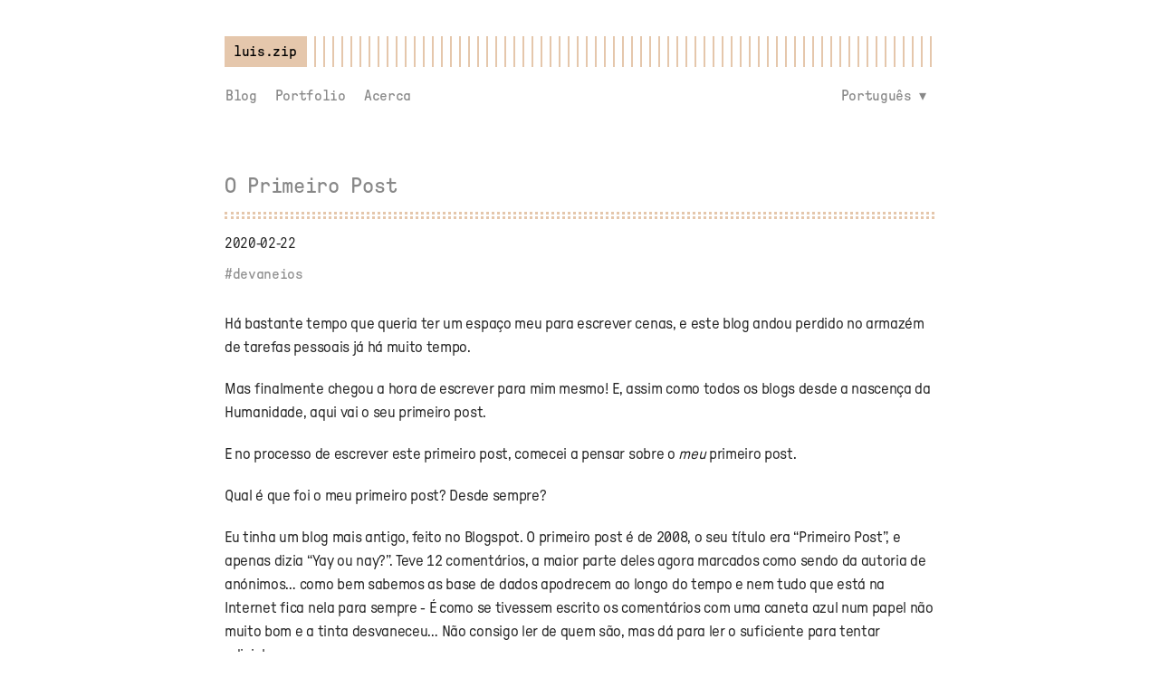

--- FILE ---
content_type: text/html; charset=utf-8
request_url: https://pt.luis.zip/blog/o-primeiro-post/
body_size: 1618
content:
<!DOCTYPE html>
<html lang="pt">
<head>
  
    <title>O Primeiro Post :: luis.zip</title>
  
  <meta http-equiv="content-type" content="text/html; charset=utf-8">
<meta name="viewport" content="width=device-width, initial-scale=1.0">
<meta name="description" content="Uma tese sobre como todos os blogs têem um primeiro post." />
<meta name="keywords" content=", " />

  <meta name="robots" content="noodp" />

<link rel="canonical" href="https://pt.luis.zip/blog/o-primeiro-post/" />









  
  
  
  
  
  <link rel="stylesheet" href="https://luis.zip/styles.css">







  <link rel="shortcut icon" href="https://pt.luis.zip/favicon.ico">



<meta name="twitter:card" content="summary" />



<meta property="og:locale" content="pt" />
<meta property="og:type" content="article" />
<meta property="og:title" content="O Primeiro Post">
<meta property="og:description" content="Uma tese sobre como todos os blogs têem um primeiro post." />
<meta property="og:url" content="https://pt.luis.zip/blog/o-primeiro-post/" />
<meta property="og:site_name" content="luis.zip" />

  
  
  <meta property="og:image" content="https://pt.luis.zip/">

<meta property="og:image:width" content="1200">
<meta property="og:image:height" content="627">


  <meta property="article:published_time" content="2020-02-22 00:00:00 &#43;0000 UTC" />









<link rel="stylesheet" media="screen" href="/fonts/pressura/pressura.css" type="text/css"/> 


</head>
<body class="zip">


<div class="container center">

  <header class="header">
  <div class="header__inner">
    <div class="header__logo">
      <a href="/">
  <div class="logo">
    luis.zip
  </div>
</a>

    </div>
  </div>
  
    <nav class="navigation-menu">
  <ul class="navigation-menu__inner menu--desktop">
    
      
        
          <li><a href="/blog" >Blog</a></li>
        
      
        
          <li><a href="/portfolio" >Portfolio</a></li>
        
      
        
          <li><a href="/acerca" >Acerca</a></li>
        
      
      
    
  </ul>
  
    <ul class="menu menu--desktop menu--language-selector">
  <li class="menu__trigger">Português&nbsp;▾</li>
  <li>
    <ul class="menu__dropdown">
      
        <li><a href="https://luis.zip/">English</a></li>
      
        <li><a href="https://pt.luis.zip/">Português</a></li>
      
    </ul>
  </li>
</ul>

  
</nav>

  
</header>


  <div class="content">
    
  
    <article class="post">
    <h1 class="post-title">
      <a href="https://pt.luis.zip/blog/o-primeiro-post/">O Primeiro Post</a>
    </h1>
    <div class="post-meta"><time class="post-date">2020-02-22</time></div>
  
    
      <span class="post-tags">
        
        #<a href="https://pt.luis.zip/tags/devaneios/">devaneios</a>&nbsp;
        
      </span>
    
    

  
    
  
    <div class="post-content"><div>
          <p>Há bastante tempo que queria ter um espaço meu para escrever cenas, e este blog andou perdido no armazém de tarefas pessoais já há muito tempo.</p>
<p>Mas finalmente chegou a hora de escrever para mim mesmo! E, assim como todos os blogs desde a nascença da Humanidade, aqui vai o seu primeiro post.</p>
<p>E no processo de escrever este primeiro post, comecei a pensar sobre o <em>meu</em> primeiro post.</p>
<p>Qual é que foi o meu primeiro post? Desde sempre?</p>
<p>Eu tinha um blog mais antigo, feito no Blogspot. O primeiro post é de 2008, o seu título era &ldquo;Primeiro Post&rdquo;, e apenas dizia &ldquo;Yay ou nay?&rdquo;. Teve 12 comentários, a maior parte deles agora marcados como sendo da autoria de anónimos&hellip; como bem sabemos as base de dados apodrecem ao longo do tempo e nem tudo que está na Internet fica nela para sempre - É como se tivessem escrito os comentários com uma caneta azul num papel não muito bom e a tinta desvaneceu&hellip; Não consigo ler de quem são, mas dá para ler o suficiente para tentar adivinhar.</p>
<p>De qualquer forma, de certeza que este não foi o meu primeiro post na Internet. Eu lembro-me de ter uma conta num fórum web onde se discutia sobre Tamagotchis. Fiz um post lá a pedir ajuda porque o ecrã do meu Tama ficou riscado 😞</p>
<p>Lembro-me que se encostássemos o ouvido ao Tamagotchi V2, dava para ouvir o batimento cardíaco do bichinho. Lembro-me de sair da loja de brinquedos feliz com um novo Tamagotchi e quase morrer porque não olhei para a estrada. A loja de brinquedos já não existe mais.</p>
<p>Também me lembro de ser um membro de um fórum chamado Enigmaspace, um fansite sobre a música de Enigma. Escrevi que eu tinha apenas 13 anos e amava Enigma! Acho que era fixe, na altura, ter 13 anos e gostar de Enigma. Lembro-me específicamente de ter 13 anos porque era uma palavra estranha de se escrever em inglês, &ldquo;thirteen&rdquo;. Esse fórum já não existe mais.</p>
<p>Provavelmente um desses dois foi o meu primeiro post. Mas assim como as base de dados apodrecem, também apodrece a memória humana e não posso ter certezas. E para isso também serve um blog, para que alguns detalhes não se desvaneçam.</p>

        </div></div>
  
    
  
    
      

    
  </article>
  

  </div>

  
    <footer class="footer">
  <div class="footer__inner">
    
      <div class="copyright copyright--user">
        <span>© Louisload</span>
    
      
    </div>
  </div>
</footer>






<script type="text/javascript" src="/bundle.min.js"></script>


<a href="https://webring.xxiivv.com/#louisload" target="_blank" rel="noopener" class="webring">
    <img src="/icon/webring.svg" alt="XXIIVV webring"/>
</a>



  
</div>

</body>
</html>


--- FILE ---
content_type: text/css; charset=utf-8
request_url: https://luis.zip/styles.css
body_size: 5504
content:
@font-face{font-display:swap;font-family:'Fira Code';font-style:normal;font-weight:400;src:url("../fonts/FiraCode-Regular.woff") format("woff")}@font-face{font-display:swap;font-family:'Fira Code';font-style:normal;font-weight:800;src:url("../fonts/FiraCode-Bold.woff") format("woff")}.button-container{display:table;margin-left:auto;margin-right:auto}button,.button,a.button{position:relative;display:flex;align-items:center;justify-content:center;padding:8px 18px;margin:5px 0;text-decoration:none;text-align:center;border-radius:8;border:1px solid #e5c7ac;background:#e5c7ac;color:#21212b;font:inherit;font-weight:bold;appearance:none;cursor:pointer;outline:none}button:hover,.button:hover,a.button:hover{background:rgba(229,199,172,0.9)}button.outline,.button.outline,a.button.outline{background:transparent;box-shadow:none;padding:8px 18px}button.outline :hover,.button.outline :hover,a.button.outline :hover{transform:none;box-shadow:none}button.link,.button.link,a.button.link{background:none;font-size:1rem}button.small,.button.small,a.button.small{font-size:.8rem}button.wide,.button.wide,a.button.wide{min-width:200px;padding:14px 24px}a.read-more,a.read-more:hover,a.read-more:active{display:inline-flex;border:none;color:#e5c7ac;background:none;box-shadow:none;padding:0;margin:20px 0;max-width:100%}.code-toolbar{margin-bottom:20px}.code-toolbar .toolbar-item a{position:relative;display:inline-flex;align-items:center;justify-content:center;padding:3px 8px;margin-bottom:5px;text-decoration:none;text-align:center;font-size:13px;font-weight:500;border-radius:8px;border:1px solid transparent;appearance:none;cursor:pointer;outline:none}input,textarea,select{background:transparent;color:#e5c7ac;border:1px solid #e5c7ac;border-radius:0;padding:10px;margin:5px 0;font:inherit;appearance:none}input:focus,input :active,textarea:focus,textarea :active,select:focus,select :active{border-color:#fff;outline:1px solid #fff}input:active,textarea:active,select:active{box-shadow:none}select{background:#21212b}select option{background:#21212b}::placeholder{color:rgba(229,199,172,0.5)}input[type="checkbox"]{vertical-align:middle;padding:10px;box-shadow:inset 0 0 0 3px #21212b}input[type="checkbox"]:checked{background:#e5c7ac}.header{display:flex;flex-direction:column;position:relative}@media print{.header{display:none}}.header__inner{display:flex;align-items:center;justify-content:space-between}.header__logo{display:flex;flex:1}.header__logo:after{content:'';background:repeating-linear-gradient(90deg, #e5c7ac, #e5c7ac 2px, transparent 0, transparent 10px);display:block;width:100%;right:10px}.header__logo a{flex:0 0 auto;max-width:100%;text-decoration:none}.navigation-menu{display:flex;align-items:flex-start;justify-content:space-between;margin:20px 1px}.navigation-menu__inner{display:flex;flex:1;flex-wrap:wrap;list-style:none;margin:0;padding:0}.navigation-menu__inner>li{flex:0 0 auto;margin-bottom:10px;white-space:nowrap}.navigation-menu__inner>li:not(:last-of-type){margin-right:20px}@media (max-width: 684px){.navigation-menu__inner{padding:0}.navigation-menu__inner li{margin:0;padding:0px}}.navigation-menu .spacer{flex-grow:1 !important}.menu{display:flex;flex-direction:column;position:relative;list-style:none;padding:0;margin:0}.menu__trigger{margin-right:0 !important;color:#e5c7ac;user-select:none;cursor:pointer}.menu__dropdown{display:none;flex-direction:column;position:absolute;background:#21212b;box-shadow:0 10px rgba(33,33,43,0.8),-10px 10px rgba(33,33,43,0.8),10px 10px rgba(33,33,43,0.8);color:white;border:2px solid;margin:0;padding:10px;top:10px;left:0;list-style:none;z-index:99}.open .menu__dropdown{display:flex}.menu__dropdown>li{flex:0 0 auto}.menu__dropdown>li:not(:last-of-type){margin-bottom:10px}.menu__dropdown>li a{display:flex;padding:5px}.menu--language-selector .menu__trigger{color:#e5c7ac;border:2px solid;margin-left:10px;height:100%;padding:3px 8px;margin-bottom:0 !important;position:relative;cursor:pointer}.menu--language-selector .menu__dropdown{left:auto;right:0}.logo{display:flex;align-items:center;text-decoration:none;background:#e5c7ac;color:black;padding:5px 10px}html{box-sizing:border-box}*,*:before,*:after{box-sizing:inherit}body{margin:0;padding:0;font-family:'Fira Code', Monaco, Consolas, Ubuntu Mono, monospace;font-size:1rem;line-height:1.54;letter-spacing:-0.02em;background-color:#21212b;color:#fff;text-rendering:optimizeLegibility;-webkit-font-smoothing:antialiased;font-feature-settings:"liga", "tnum", "zero", "ss01", "locl";font-variant-ligatures:contextual;-webkit-overflow-scrolling:touch;-webkit-text-size-adjust:100%}@media (max-width: 684px){body{font-size:1rem}}.headings--one-size h1,.headings--one-size h2,.headings--one-size h3,.headings--one-size h4,.headings--one-size h5,.headings--one-size h6{line-height:1.3}.headings--one-size h1:not(first-child),.headings--one-size h2:not(first-child),.headings--one-size h3:not(first-child),.headings--one-size h4:not(first-child),.headings--one-size h5:not(first-child),.headings--one-size h6:not(first-child){margin-top:40px}.headings--one-size h1,.headings--one-size h2,.headings--one-size h3{font-size:1.4rem}.headings--one-size h4,.headings--one-size h5,.headings--one-size h6{font-size:1.2rem}a{color:inherit}img{display:block;max-width:100%}img.left{margin-right:auto}img.center{margin-left:auto;margin-right:auto}img.right{margin-left:auto}p{margin-bottom:20px}figure{display:table;max-width:100%;margin:25px 0}figure.left{margin-right:auto}figure.center{margin-left:auto;margin-right:auto}figure.right{margin-left:auto}figure figcaption{font-size:14px;padding:5px 10px;margin-top:5px;background:#e5c7ac;color:#21212b}figure figcaption.left{text-align:left}figure figcaption.center{text-align:center}figure figcaption.right{text-align:right}code,kbd{font-family:'Fira Code', Monaco, Consolas, Ubuntu Mono, monospace !important;font-feature-settings:normal;background:rgba(229,199,172,0.2);color:#e5c7ac;padding:1px 6px;margin:0 2px;font-size:.95rem}code code,code kbd,kbd code,kbd kbd{background:transparent;padding:0;margin:0}pre{background:transparent !important;padding:20px 10px;margin:40px 0;font-size:.95rem !important;overflow:auto;border-top:1px solid rgba(255,255,255,0.1);border-bottom:1px solid rgba(255,255,255,0.1)}pre+pre{border-top:0;margin-top:-40px}@media (max-width: 684px){pre{white-space:pre-wrap;word-wrap:break-word}}pre code{background:none !important;margin:0;padding:0;font-size:inherit;border:none}blockquote{border-top:1px solid #e5c7ac;border-bottom:1px solid #e5c7ac;margin:40px 0;padding:25px}@media (max-width: 684px){blockquote{padding-right:0}}blockquote p:first-of-type{margin-top:0}blockquote p:last-of-type{margin-bottom:0}blockquote p{position:relative}blockquote p:first-of-type:before{content:'>';display:block;position:absolute;left:-25px;color:#e5c7ac}blockquote.twitter-tweet{position:relative;background:rgba(229,199,172,0.1);font:inherit;color:inherit;border:1px solid #e5c7ac;padding-top:60px}blockquote.twitter-tweet p:before{content:''}blockquote.twitter-tweet:before{content:'> From Twitter:';position:absolute;top:20px;color:#e5c7ac;font-weight:bold}blockquote.twitter-tweet a{color:#e5c7ac}table{table-layout:auto;border-collapse:collapse;width:100%;margin:40px 0}table,th,td{border:1px dashed #e5c7ac;padding:10px}th{color:#e5c7ac}ul,ol{margin-left:22px;padding:0}ul li,ol li{position:relative}@media (max-width: 684px){ul,ol{margin-left:20px}}ol{list-style:none;counter-reset:li}ol>li{counter-increment:li}ol>li:before{content:counter(li);position:absolute;right:calc(100% + 10px);color:#e5c7ac;display:inline-block;text-align:right}ol>li>ol{margin-left:38px}ol>li>ol>li{counter-increment:li}ol>li>ol>li:before{content:counters(li, ".") " "}mark{background:#e5c7ac;color:#21212b}.container{display:flex;flex-direction:column;padding:40px;max-width:864px;min-height:100vh;border-right:1px solid rgba(255,255,255,0.1)}.container.full,.container.center{border:none;margin:0 auto}.container.full{max-width:100%}@media (max-width: 684px){.container{padding:20px}}@media print{.container{display:initial}}.content{display:flex;flex-direction:column}@media print{.content{display:initial}}hr{width:100%;border:none;background:rgba(255,255,255,0.1);height:1px}.hidden{display:none}sup{line-height:0}.index-content{margin-top:20px}.framed{border:1px solid #e5c7ac;padding:20px}.framed *:first-child{margin-top:0}.framed *:last-child{margin-bottom:0}.posts{width:100%}.post{width:100%;text-align:left;margin:20px auto;padding:20px 0}.post:not(:last-of-type){border-bottom:1px solid rgba(255,255,255,0.1)}.post-meta{font-size:1rem;margin-bottom:10px;color:rgba(229,199,172,0.7)}.post-meta>*:not(:first-child)::before{content:"::";display:inline-block;margin:0 8px}.post-title{position:relative;color:#e5c7ac;margin:0 0 15px;padding-bottom:15px;border-bottom:3px dotted #e5c7ac;font-size:1.5em}.post-title:after{content:'';position:absolute;bottom:2px;display:block;width:100%;border-bottom:3px dotted #e5c7ac}.post-title a{text-decoration:none}.post-tags{display:block;margin-bottom:20px;font-size:1rem;opacity:.5}.post-tags a{text-decoration:none}.post-content{margin-top:30px}.post-cover{border:20px solid #e5c7ac;background:transparent;margin:40px 0;padding:20px}@media (max-width: 684px){.post-cover{padding:10px;border-width:10px}}.post ul{list-style:none}.post ul li:not(:empty):before{content:'-';position:absolute;left:-20px;color:#e5c7ac}.page-title{position:relative;color:#e5c7ac;margin:0 0 15px;padding-bottom:15px;border-bottom:3px dotted #e5c7ac;font-size:1.5em;width:100%;margin:20px auto;padding:20px 0px 15px 0px}.page-title:after{content:'';position:absolute;bottom:2px;display:block;width:100%;border-bottom:3px dotted #e5c7ac}.page-title a{text-decoration:none}.post--regulation h1{justify-content:center}.post--regulation h2{justify-content:center;margin-bottom:10px}.post--regulation h2+h2{margin-top:-10px;margin-bottom:20px}.hanchor{color:rgba(229,199,172,0.9);text-decoration:none;margin-left:10px;visibility:hidden}h1:hover a,h2:hover a,h3:hover a,h4:hover a{visibility:visible}.footnotes{color:rgba(255,255,255,0.5)}.pagination{margin-top:50px}@media print{.pagination{display:none}}.pagination__title{display:flex;text-align:center;position:relative;margin:100px 0 20px}.pagination__title-h{text-align:center;margin:0 auto;padding:5px 10px;background:#21212b;color:rgba(255,255,255,0.3);font-size:.8rem;text-transform:uppercase;text-decoration:none;letter-spacing:.1em;z-index:1}.pagination__title hr{position:absolute;left:0;right:0;width:100%;margin-top:15px;z-index:0}.pagination__buttons{display:flex;align-items:center;justify-content:center;flex-flow:row wrap;gap:10px}.pagination__buttons a{text-decoration:none}.button{position:relative;display:inline-flex;align-items:center;justify-content:center;font-size:1rem;padding:0;appearance:none}@media (max-width: 684px){.button{flex:1}}.button a{display:flex;justify-content:center;flex:1;padding:8px 16px;text-decoration:none;text-overflow:ellipsis;white-space:nowrap;overflow:hidden}.button__text{text-overflow:ellipsis;white-space:nowrap;overflow:hidden}.button.next .button__icon{margin-left:8px}.button.previous .button__icon{margin-right:8px}.footer{padding:40px 0;flex-grow:0;opacity:.5}.footer__inner{display:flex;align-items:center;justify-content:space-between;margin:0;max-width:100%}@media (max-width: 900px){.footer__inner{flex-direction:column}}.footer a{color:inherit}.footer .copyright{display:flex;flex-flow:row wrap;flex:1;align-items:center;font-size:1rem;justify-content:center}.footer .copyright--user{margin:auto;text-align:center}.footer .copyright>*:first-child:not(:only-child){margin-right:10px}.footer .copyright span{white-space:nowrap}code[class*="language-"],pre[class*="language-"]{color:#ccc;background:none;font-family:Consolas, Monaco, 'Andale Mono', 'Ubuntu Mono', monospace;font-size:1em;text-align:left;white-space:pre;word-spacing:normal;word-break:normal;word-wrap:normal;line-height:1.5;-moz-tab-size:4;-o-tab-size:4;tab-size:4;-webkit-hyphens:none;-moz-hyphens:none;-ms-hyphens:none;hyphens:none}pre[class*="language-"]{padding:1em;margin:.5em 0;overflow:auto}:not(pre)>code[class*="language-"],pre[class*="language-"]{background:#2d2d2d}:not(pre)>code[class*="language-"]{padding:.1em;border-radius:.3em;white-space:normal}.token.comment,.token.block-comment,.token.prolog,.token.doctype,.token.cdata{color:#999}.token.punctuation{color:#ccc}.token.tag,.token.attr-name,.token.namespace,.token.deleted{color:#e2777a}.token.function-name{color:#6196cc}.token.boolean,.token.number,.token.function{color:#f08d49}.token.property,.token.class-name,.token.constant,.token.symbol{color:#f8c555}.token.selector,.token.important,.token.atrule,.token.keyword,.token.builtin{color:#cc99cd}.token.string,.token.char,.token.attr-value,.token.regex,.token.variable{color:#7ec699}.token.operator,.token.entity,.token.url{color:#67cdcc}.token.important,.token.bold{font-weight:bold}.token.italic{font-style:italic}.token.entity{cursor:help}.token.inserted{color:green}pre[data-line]{position:relative;padding:1em 0 1em 3em}.line-highlight{position:absolute;left:0;right:0;padding:inherit 0;margin-top:1em;background:rgba(153,122,102,0.08);background:linear-gradient(to right, rgba(153,122,102,0.1) 70%, rgba(153,122,102,0));pointer-events:none;line-height:inherit;white-space:pre}@media print{.line-highlight{-webkit-print-color-adjust:exact;color-adjust:exact}}.line-highlight:before,.line-highlight[data-end]:after{content:attr(data-start);position:absolute;top:.4em;left:.6em;min-width:1em;padding:0 .5em;background-color:rgba(153,122,102,0.4);color:#f5f2f0;font:bold 65%/1.5 sans-serif;text-align:center;vertical-align:.3em;border-radius:999px;text-shadow:none;box-shadow:0 1px white}.line-highlight[data-end]:after{content:attr(data-end);top:auto;bottom:.4em}.line-numbers .line-highlight:before,.line-numbers .line-highlight:after{content:none}pre[id].linkable-line-numbers span.line-numbers-rows{pointer-events:all}pre[id].linkable-line-numbers span.line-numbers-rows>span:before{cursor:pointer}pre[id].linkable-line-numbers span.line-numbers-rows>span:hover:before{background-color:rgba(128,128,128,0.2)}pre[class*="language-"].line-numbers{position:relative;padding-left:3.8em;counter-reset:linenumber}pre[class*="language-"].line-numbers>code{position:relative;white-space:inherit}.line-numbers .line-numbers-rows{position:absolute;pointer-events:none;top:0;font-size:100%;left:-3.8em;width:3em;letter-spacing:-1px;border-right:1px solid #999;-webkit-user-select:none;-moz-user-select:none;-ms-user-select:none;user-select:none}.line-numbers-rows>span{display:block;counter-increment:linenumber}.line-numbers-rows>span:before{content:counter(linenumber);color:#999;display:block;padding-right:0.8em;text-align:right}.command-line-prompt{border-right:1px solid #999;display:block;float:left;font-size:100%;letter-spacing:-1px;margin-right:1em;pointer-events:none;-webkit-user-select:none;-moz-user-select:none;-ms-user-select:none;user-select:none}.command-line-prompt>span:before{color:#999;content:' ';display:block;padding-right:0.8em}.command-line-prompt>span[data-user]:before{content:"[" attr(data-user) "@" attr(data-host) "] $"}.command-line-prompt>span[data-user="root"]:before{content:"[" attr(data-user) "@" attr(data-host) "] #"}.command-line-prompt>span[data-prompt]:before{content:attr(data-prompt)}div.code-toolbar{position:relative}div.code-toolbar>.toolbar{position:absolute;top:.3em;right:.2em;transition:opacity 0.3s ease-in-out;opacity:0}div.code-toolbar:hover>.toolbar{opacity:1}div.code-toolbar:focus-within>.toolbar{opacity:1}div.code-toolbar>.toolbar>.toolbar-item{display:inline-block}div.code-toolbar>.toolbar>.toolbar-item>a{cursor:pointer}div.code-toolbar>.toolbar>.toolbar-item>button{background:none;border:0;color:inherit;font:inherit;line-height:normal;overflow:visible;padding:0;-webkit-user-select:none;-moz-user-select:none;-ms-user-select:none}div.code-toolbar>.toolbar>.toolbar-item>a,div.code-toolbar>.toolbar>.toolbar-item>button,div.code-toolbar>.toolbar>.toolbar-item>span{color:#bbb;font-size:.8em;padding:0 .5em;background:#f5f2f0;background:rgba(224,224,224,0.2);box-shadow:0 2px 0 0 rgba(0,0,0,0.2);border-radius:.5em}div.code-toolbar>.toolbar>.toolbar-item>a:hover,div.code-toolbar>.toolbar>.toolbar-item>a:focus,div.code-toolbar>.toolbar>.toolbar-item>button:hover,div.code-toolbar>.toolbar>.toolbar-item>button:focus,div.code-toolbar>.toolbar>.toolbar-item>span:hover,div.code-toolbar>.toolbar>.toolbar-item>span:focus{color:inherit;text-decoration:none}code.language-css,code.language-scss,.token.boolean,.token.string,.token.entity,.token.url,.language-css .token.string,.language-scss .token.string,.style .token.string,.token.attr-value,.token.keyword,.token.control,.token.directive,.token.statement,.token.regex,.token.atrule,.token.number,.token.inserted,.token.important{color:#e5c7ac !important}.token.tag-id,.token.atrule-id,.token.operator,.token.unit,.token.placeholder,.token.variable,.token.tag,.token.attr-name,.token.namespace,.token.deleted,.token.property,.token.class-name,.token.constant,.token.symbol{color:rgba(229,199,172,0.7) !important}.token.property,.token.function,.token.function-name,.token.deleted,code.language-javascript,code.language-html,.command-line-prompt>span:before{color:#9a9999 !important}.token.selector,.token.tag,.token.punctuation{color:white}.token.comment,.token.prolog,.token.doctype,.token.cdata{color:rgba(255,255,255,0.3) !important}.token.namespace{opacity:.7 !important}pre[data-line]{position:relative}pre[class*="language-"]{margin:0;padding:0;overflow:auto}.line-highlight{position:absolute;left:0;right:0;padding:0;margin:0;background:rgba(221,194,170,0.08);pointer-events:none;line-height:inherit;white-space:pre}.line-highlight:before,.line-highlight[data-end]:after{content:attr(data-start);position:absolute;left:.6em;min-width:1em;padding:0 .5em;background-color:rgba(153,122,102,0.4);color:#f5f2f0;font:bold 65%/1.5 sans-serif;text-align:center;vertical-align:.3em;border-radius:999px;text-shadow:none;box-shadow:0 1px white}.line-highlight[data-end]:after{content:attr(data-end);top:auto;bottom:.4em}.line-numbers .line-highlight:before,.line-numbers .line-highlight:after{content:none}.code-toolbar{position:relative;margin:40px 0;padding:20px;border:1px solid rgba(255,255,255,0.1)}.code-toolbar+.code-toolbar,.code-toolbar+.highlight,.code-toolbar+.highlight .code-toolbar{border-top:0;margin-top:calc(-1 * $code-margin)}.code-toolbar pre,.code-toolbar code{border:none}.code-toolbar code{display:block;color:inherit}.code-toolbar>.toolbar button{font-size:.8em !important;background:rgba(224,224,224,0.2) !important;color:#bbb !important;box-shadow:0 2px 0 0 rgba(0,0,0,0.2) !important;border-radius:0 !important;margin:6px !important;padding:10px !important;user-select:none}.collapsable-code{position:relative;width:100%;margin:40px 0}.collapsable-code input[type="checkbox"]{position:absolute;visibility:hidden}.collapsable-code input[type="checkbox"]:checked~pre,.collapsable-code input[type="checkbox"]:checked~.code-toolbar pre{height:0;padding:0;border-top:none}.collapsable-code input[type="checkbox"]:checked~.code-toolbar{padding:0;border-top:none}.collapsable-code input[type="checkbox"]:checked~.code-toolbar .toolbar{display:none}.collapsable-code input[type="checkbox"]:checked~label .collapsable-code__toggle:after{content:attr(data-label-expand)}.collapsable-code label{position:relative;display:flex;justify-content:space-between;min-width:30px;min-height:30px;margin:0;border-bottom:1px solid #ddc2aa;cursor:pointer}.collapsable-code__title{flex:1;color:#e5c7ac;padding:3px 10px;text-overflow:ellipsis;white-space:nowrap;overflow:hidden}.collapsable-code__language{color:#e5c7ac;border:1px solid #ddc2aa;border-bottom:none;text-transform:uppercase;padding:3px 10px}.collapsable-code__toggle{color:#e5c7ac;font-size:16px;padding:3px 10px}.collapsable-code__toggle:after{content:attr(data-label-collapse)}.collapsable-code pre{margin-top:0}.collapsable-code pre::first-line{line-height:0}.collapsable-code .code-toolbar{margin:0}.terms h3{font-size:initial}.terms ul{list-style:none}.terms ul li a{color:#e5c7ac}.terms ul li:not(:empty):before{content:'-';position:absolute;left:-20px;color:#e5c7ac}body .gist .blob-num,body .gist .blob-code-inner{border:none}.portfolio-grid{display:grid;grid-gap:10px;grid-template-columns:repeat(auto-fit, minmax(185px, 1fr))}@media (max-width: 684px){.portfolio-grid{grid-template-columns:repeat(auto-fit, minmax(150px, 1fr))}}.portfolio-grid-item{background-color:rgba(255,255,255,0.8);text-align:center;font-size:30px;border:1px solid var(--border-color);position:relative}.portfolio-grid-item>div .portfolio-grid-item-image{max-width:100%;max-height:100%;display:block}.portfolio-grid-item-icon{display:inline}.portfolio-grid-item-name{align-items:center;text-decoration:none;background:#78e2a0;background:#e5c7ac;color:#000;padding:5px 10px;float:left;position:absolute;left:0px;bottom:0px;font-size:12pt}.portfolio-link{display:block}:root{--iconSize: 46px;--extraLinkSize: 30px}#userPhoto{width:96px;height:96px;display:block;margin:0px auto 20px;border-radius:50%}#userName{font-size:25pt;line-height:1.25;display:block;width:100%;text-align:center;text-decoration:none;margin:0px}#description{font-size:14pt;line-height:1.25;display:block;width:100%;text-align:center;text-decoration:none;margin:0px}#links{max-width:100%;width:100%;display:block;margin:30px auto 20px auto}.icon{width:var(--iconSize)}.textContainer{display:block;margin:20px 0px;text-decoration:none;font-size:14pt;transition:all 0.25s cubic-bezier(0.08, 0.59, 0.29, 0.99);border:solid #e5c7ac 2px;border-radius:8px;padding:16px}.linkContainer{display:block;background-color:#e5c7ac;margin:20px 0px;text-decoration:none;font-size:14pt;transition:all 0.25s cubic-bezier(0.08, 0.59, 0.29, 0.99);border:solid #e5c7ac 2px;border-radius:8px;color:#21212b}.linkContainer:hover{background-color:#21212b;color:#e5c7ac}.link{border:medium none;-moz-box-align:center;-moz-box-pack:center;padding:15px 5px;margin:0px;font-family:inherit;font-weight:inherit;font-size:inherit;width:100%;cursor:pointer;appearance:none;box-sizing:border-box;text-decoration:none;align-items:center;display:inline-flex;justify-content:center;height:auto;position:relative;fill:inherit;padding:16px 66px}.linkIconContainer{width:auto;height:var(--iconSize);display:block;object-fit:contain;object-position:initial;filter:none;top:50%;transform:translateY(-50%);pointer-events:none;overflow:hidden;-moz-box-pack:center;justify-content:center;-moz-box-align:center;align-items:center;border-radius:4px;position:absolute;left:8px;fill:inherit}.linkText,.textContainer p{width:100%;color:inherit;font-family:var(--font);font-size:12pt;margin:0px}.linkText{line-height:1.5}#extraLinks{max-height:10px;margin:20px 0px 0px 0px;text-align:center}.extraLink{text-decoration:none;margin:5px}.extraLink img{width:var(--extraLinkSize);height:var(--extraLinkSize);margin:5px;display:inline}:root{--accent: #e5c7ac;--background: white;--color: #222;--accent2: #888;--border-color: rgba(200, 200, 200, 0.8);--title-font: "PressuraMono";--body-font: 'PressuraText';--body-font-bold: 'PressuraText';--content-font-size: 17px;--webring-size: 45px}body{font-family:var(--body-font);background-color:var(--background);color:var(--color)}hr{border:1px solid var(--accent2)}.logo{font-family:var(--title-font);background:var(--accent)}.header li{font-family:var(--title-font)}.menu--language-selector .menu__trigger{color:var(--accent2);border:none;padding-top:0px}.menu__dropdown{background:var(--accent)}ol li::before{font-family:var(--title-font);font-weight:bold;color:var(--accent2)}.page-title,.page-title::after{color:var(--accent2);border-color:var(--accent)}h1,h2,h3,h4,h5{font-family:var(--title-font);font-weight:normal;text-decoration:none}.post-content h1{font-size:26px}.post-content h2{font-size:24px}.post-content h3{font-size:22px}.post-content h4{font-size:20px}.post-content h4{font-size:18px}.post-content h5{font-size:16px}p{font-family:var(--body-font);font-style:normal;line-height:calc(1ex / 0.32);text-align:left}.index-content{margin-top:0px}.post p,.post-content,.post ul,.index-content{font-size:var(--content-font-size)}.posts ul li,.terms ul li{list-style:none}.posts ul li:not(:empty)::before,.terms ul li:not(:empty)::before{content:"𐡸";color:var(--accent2);float:left}.posts ul li a,.posts .term-count,.terms ul li a,.terms .term-count{color:black;font-family:var(--title-font);font-size:12pt;font-weight:200}.posts .term-link,.posts .term-description,.posts .term-count,.terms .term-link,.terms .term-description,.terms .term-count{margin-left:5px}.posts .term-count,.terms .term-count{color:var(--accent2)}.posts .term-description,.terms .term-description{margin-top:5px}div .posts ul{display:block}div .posts ul,.post-tags{font-family:var(--title-font);font-size:12pt;font-weight:200}div .posts ul{margin-left:0px}div.posts .post-date{margin-left:15px}div.posts a{margin-left:5px}.post-content a,.index-content a{text-decoration:none;border-bottom:2px solid var(--accent)}a.hanchor{border-bottom:none}p strong{font-family:var(--body-font-bold)}div.post.on-list{margin-top:0px}.post-meta{color:#222}.post-title,.post-title::after{color:var(--accent2);border-color:var(--accent);margin-top:0px}.navigation-menu__inner a{color:#888;text-decoration:none}.navigation-menu__inner{--shadow-color: rgba(229, 199, 172, 0.8);background-color:var(--background)}.menu__dropdown>li a{color:black}code{background:rgba(229,199,172,0.3);color:#666}.footnotes{color:black}#bubbler{width:128px;height:128px;background:url("../img/pinkbubbler.png") left center;animation:blurp 7s steps(8) infinite}#bubbler-container{grid-area:bubbler;width:128px;position:fixed;bottom:15px;right:15px}#main-title{grid-area:title}#main-content{grid-area:maincontent}#wrapper{display:grid;grid-template-areas:'title title title title title' 'maincontent maincontent maincontent maincontent bubbler' 'maincontent maincontent maincontent maincontent bubbler';grid-gap:10px}@media (max-width: 684px){#wrapper{width:100%;overflow:hidden}#bubbler-container{width:0%}#main-title{padding-top:20px;width:100%;float:right}#main-content{width:100%;float:right}}@keyframes blurp{28%,100%{background-position:-1024px}}@keyframes empty{}#bubbler:hover{animation:empty}a.post-link,a.term-link{text-decoration:none;border-bottom:2px dashed var(--accent)}.portfolio-grid{font-family:var(--title-font)}.portfolio-grid-item-name{background-color:var(--accent)}#userName,#description,#extraLinks,#links{font-family:var(--title-font)}#links{margin-bottom:0px}.linkContainer{background-color:var(--accent);border-color:var(--accent)}.textContainer{border-color:var(--accent)}.linkContainer:hover{background-color:white;color:var(--color)}.mobileOnly{display:none}.desktopOnly{display:block}@media (max-width: 684px){.mobileOnly{display:block}.desktopOnly{display:none}}.footer{padding-bottom:5px;padding-top:20px}.webring{width:var(--webring-size);height:var(--webring-size);margin:auto}

/*# sourceMappingURL=styles.css.map */

--- FILE ---
content_type: text/css; charset=utf-8
request_url: https://pt.luis.zip/fonts/pressura/pressura.css
body_size: -237
content:
@font-face {
    font-family: PressuraMono;
    src: url('/fonts/pressura/GT-Pressura-Mono-Regular.ttf');
    src: url('/fonts/pressura/GT-Pressura-Mono-Regular.woff2') format('woff2'),
         url('/fonts/pressura/GT-Pressura-Mono-Regular.woff') format('woff'),
         url('/fonts/pressura/GT-Pressura-Mono-Regular.ttf') format('truetype'),
         url('/fonts/pressura/GT-Pressura-Mono-Regular.otf') format('opentype');
}

@font-face {
    font-family: PressuraText;
    src: url('/fonts/pressura/GT-Pressura-Standard-Text.ttf');
    src: url('/fonts/pressura/GT-Pressura-Standard-Text.woff2') format('woff2'),
         url('/fonts/pressura/GT-Pressura-Standard-Text.woff') format('woff'),
         url('/fonts/pressura/GT-Pressura-Standard-Text.ttf') format('truetype'),
         url('/fonts/pressura/GT-Pressura-Standard-Text.otf') format('opentype');
}

/* @font-face {
    font-family: PressuraText;
    font-weight: bold;
    src: url("path/GraublauWebBold.otf") format("opentype");
} */

--- FILE ---
content_type: image/svg+xml
request_url: https://pt.luis.zip/icon/webring.svg
body_size: -278
content:
<svg fill="none" height="300" stroke="#888" stroke-linecap="square" stroke-width="28" width="300" xmlns="http://www.w3.org/2000/svg"><path d="M201.962 210a60 60 0 10-103.924-60l-50 86.603"/><path d="M98.038 210a60 60 0 10103.924-60l-50-86.603"/><path d="M150 120a60 60 0 100 120h100"/></svg>